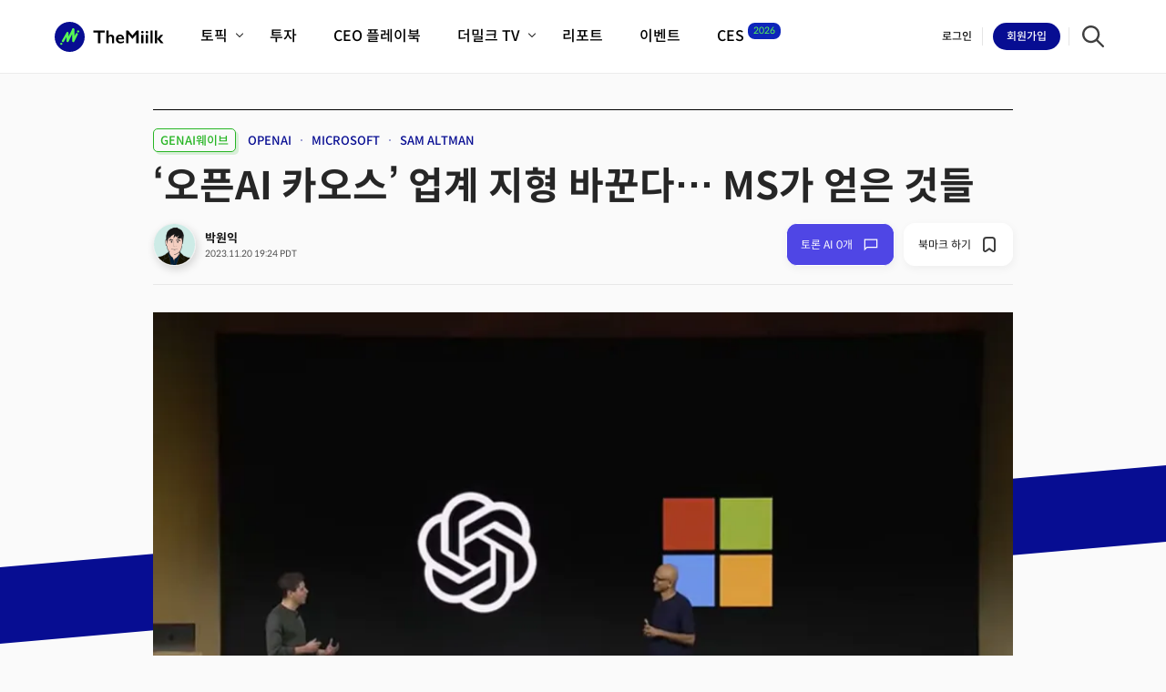

--- FILE ---
content_type: text/html; charset=utf-8
request_url: https://www.themiilk.com/articles/ae87cba9d
body_size: 57870
content:
<!DOCTYPE html>
<html>
<head>
  <!-- Google Tag Manager -->
  <script>(function(w,d,s,l,i){w[l]=w[l]||[];w[l].push({'gtm.start':
        new Date().getTime(),event:'gtm.js'});var f=d.getElementsByTagName(s)[0],
      j=d.createElement(s),dl=l!='dataLayer'?'&l='+l:'';j.async=true;j.src=
      'https://www.googletagmanager.com/gtm.js?id='+i+dl;f.parentNode.insertBefore(j,f);
  })(window,document,'script','dataLayer','GTM-ND7P8DR');</script>
  <!-- End Google Tag Manager -->

  <script src="https://cdn.tailwindcss.com"></script>
  <script type='text/javascript'>
    redirectHost = 'https://auth.themiilk.com';
  </script>
  <title>‘오픈AI 카오스’ 업계 지형 바꾼다… MS가 얻은 것들 - 더밀크 | The Miilk</title>
  <meta name="robots" content="max-image-preview:large" />
  <meta name="viewport" content="width=device-width, initial-scale=1.0, maximum-scale=1">
  <script src="/assets/packs/js/service_pack-9adccbaf481a203aade6.js"></script>
  <link rel="stylesheet" media="screen" href="/assets/packs/css/service_pack-4308af8f.css" />
  <link rel="stylesheet" media="all" href="/assets/service-c21d7e08b427bee51846c3ef31aefe870741faaedf85b43482ad35e89d68d5d8.css" data-turbolinks-track="reload" />
  <script src="/assets/service-058ae44fd3874d5de7e96ac1ad6b0e798634dcf2aac122c1643bac806383d2f8.js" data-turbolinks-track="reload"></script>
  <link rel="apple-touch-icon" sizes="180x180" href="https://assets.themiilk.com/favicon/apple-touch-icon.png">
  <link rel="icon" type="image/png" sizes="32x32" href="https://assets.themiilk.com/favicon/favicon-32x32.png">
  <link rel="icon" type="image/png" sizes="16x16" href="https://assets.themiilk.com/favicon/favicon-16x16.png">
  <link rel="icon" sizes="any" href="https://assets.themiilk.com/favicon/favicon.ico">
  <link rel="icon" type="image/svg+xml" href="https://assets.themiilk.com/favicon/favicon.svg">
  <link rel="manifest" href="https://assets.themiilk.com/favicon/site.webmanifest">
  <!--<link rel="mask-icon" href="https://assets.themiilk.com/favicon/safari-pinned-tab.svg" color="#2ad427">-->
  <link rel="shortcut icon" href="https://assets.themiilk.com/favicon/favicon.ico">
  <meta name="apple-mobile-web-app-title" content="The Miilk">
  <meta name="application-name" content="The Miilk">
  <meta name="msapplication-TileColor" content="#070d92">
  <meta name="msapplication-config" content="https://assets.themiilk.com/favicon/browserconfig.xml">
  <meta name="theme-color" content="#ffffff">
  <meta name="free-article" content="false">
  <meta name="author" content="박원익" />
  <meta name="csrf-param" content="authenticity_token" />
<meta name="csrf-token" content="MwhYZ5En9Za6L8zNJO2DF2RsLUVers7QBuNka3AZFLp+Xkq2v+KBEAROVsxjJnvNTDILAHwPuVVKTIRdcx2zCw==" />

  <link rel="stylesheet" href="https://fonts.googleapis.com/icon?family=Material+Icons">

  <script src="https://use.fontawesome.com/releases/v5.2.0/js/all.js"></script>
  <link rel="stylesheet" href="https://use.fontawesome.com/releases/v5.2.0/css/all.css">

  <meta http-equiv="Content-Security-Policy" content="upgrade-insecure-requests">
  <meta name="naver-site-verification" content="c91617b712004c1febdccd06b9ab49710f21b159" />

  <meta property="og:title" content="‘오픈AI 카오스’ 업계 지형 바꾼다… MS가 얻은 것들 - 더밀크">
  <meta property="og:description" content="오픈AI 미래, 안개 속으로… 투자자들 소송 검토 중
MS에는 경이로운 결과… “0달러에 오픈AI 인수한 셈”
앤트로픽 등 오픈AI 경쟁사, 이제 MS와 대결해야
샘 알트만 “하나의 팀, 하나의 미션” 강조">

  <meta property="twitter:title" content="‘오픈AI 카오스’ 업계 지형 바꾼다… MS가 얻은 것들 - 더밀크">
  <meta property="twitter:description" content="오픈AI 미래, 안개 속으로… 투자자들 소송 검토 중
MS에는 경이로운 결과… “0달러에 오픈AI 인수한 셈”
앤트로픽 등 오픈AI 경쟁사, 이제 MS와 대결해야
샘 알트만 “하나의 팀, 하나의 미션” 강조">

  <meta property="description" content="오픈AI 미래, 안개 속으로… 투자자들 소송 검토 중
MS에는 경이로운 결과… “0달러에 오픈AI 인수한 셈”
앤트로픽 등 오픈AI 경쟁사, 이제 MS와 대결해야
샘 알트만 “하나의 팀, 하나의 미션” 강조">

  <meta property="og:url" content="https://www.themiilk.com/articles/ae87cba9d">
  <meta property="og:image" content="https://dsi523du1o5iq.cloudfront.net/fit-in/1200x0/production/article/f188ce2be9/949708dd95_1700537013">
  <meta property="og:type" content="article">

  <meta property="keywords" content="AMAZON, AI, 오픈AI, 마이크로소프트, 구글, AWS, 아마존, OPENAI, GOOGLE, MICROSOFT, AMZN, SAM ALTMAN, MSFT, GOOGL, 코파일럿, COPILOT, CHATGPT, 챗GPT, GENAI, 생성AI, 생성형 AI, LLM, 샘 알트만, GENAI웨이브, 앤트로픽, 생성 AI, 샘알트만, AI비즈니스혁명, 생성형AI, 샘올트먼, 샘 올트먼">
  <script src="https://cdnjs.cloudflare.com/ajax/libs/jquery/1.12.4/jquery.min.js" integrity="sha512-jGsMH83oKe9asCpkOVkBnUrDDTp8wl+adkB2D+//JtlxO4SrLoJdhbOysIFQJloQFD+C4Fl1rMsQZF76JjV0eQ==" crossorigin="anonymous"></script>

  <!-- Meta Pixel Code -->
  <script>
    !function(f,b,e,v,n,t,s)
    {if(f.fbq)return;n=f.fbq=function(){n.callMethod?
        n.callMethod.apply(n,arguments):n.queue.push(arguments)};
      if(!f._fbq)f._fbq=n;n.push=n;n.loaded=!0;n.version=‘2.0’;
      n.queue=[];t=b.createElement(e);t.async=!0;
      t.src=v;s=b.getElementsByTagName(e)[0];
      s.parentNode.insertBefore(t,s)}(window, document,‘script’,
    ‘https://connect.facebook.net/en_US/fbevents.js’);
        fbq(‘init’, ‘834162229027454’);
    fbq(‘track’, ‘PageView’);
  </script>
  <noscript><img height=“1” width=“1" style=“display:none”
                 src=“https://www.facebook.com/tr?id=834162229027454&ev=PageView&noscript=1”
    /></noscript>
  <!-- End Meta Pixel Code -->

  <script type="text/javascript">
    localStorage.removeItem('miilkUser');

  window.heap=window.heap||[],heap.load=function(e,t){window.heap.appid=e,window.heap.config=t=t||{};var r=document.createElement("script");r.type="text/javascript",r.async=!0,r.src="https://cdn.heapanalytics.com/js/heap-"+e+".js";var a=document.getElementsByTagName("script")[0];a.parentNode.insertBefore(r,a);for(var n=function(e){return function(){heap.push([e].concat(Array.prototype.slice.call(arguments,0)))}},p=["addEventProperties","addUserProperties","clearEventProperties","identify","resetIdentity","removeEventProperty","setEventProperties","track","unsetEventProperty"],o=0;o<p.length;o++)heap[p[o]]=n(p[o])};
      heap.load("585394063");

    heap.addUserProperties({
      free_count: ""
    });
  </script>
  <script type="text/javascript">
  window.stripe = {};
    stripe.env = "production" 
  </script>  
    <!-- Facebook Pixel Code -->
    <script>
    !function(f,b,e,v,n,t,s)
    {if(f.fbq)return;n=f.fbq=function(){n.callMethod?
    n.callMethod.apply(n,arguments):n.queue.push(arguments)};
    if(!f._fbq)f._fbq=n;n.push=n;n.loaded=!0;n.version='2.0';
    n.queue=[];t=b.createElement(e);t.async=!0;
    t.src=v;s=b.getElementsByTagName(e)[0];
    s.parentNode.insertBefore(t,s)}(window, document,'script',
    'https://connect.facebook.net/en_US/fbevents.js');
    fbq('init', '280336986879125');
    fbq('track', 'PageView');
    </script>
    <noscript><img height="1" width="1" style="display:none"
    src="https://www.facebook.com/tr?id=280336986879125&ev=PageView&noscript=1"
    /></noscript>
    <!-- End Facebook Pixel Code -->
    <!-- Global site tag (gtag.js) - Google Analytics -->
    <script async src="https://www.googletagmanager.com/gtag/js?id=UA-181413618-1"></script>
    <script>
      window.dataLayer = window.dataLayer || [];
      function gtag(){dataLayer.push(arguments);}
      gtag('js', new Date());

      gtag('config', 'UA-181413618-1');
      gtag('set', 'user_properties', {
        'free_count': ""
      });
    </script>

    <script src="https://www.gstatic.com/firebasejs/7.6.1/firebase-app.js"></script>
    <script src="https://www.gstatic.com/firebasejs/7.6.1/firebase-analytics.js"></script>
    <script>
      var firebaseConfig = {
        apiKey: "AIzaSyCvB_Azn1FqF70a6eW7YwDGIKZ-3BHjNrc",
        authDomain: "themiilk.firebaseapp.com",
        databaseURL: "https://themiilk.firebaseio.com",
        projectId: "themiilk",
        storageBucket: "themiilk.appspot.com",
        messagingSenderId: "993434415317",
        appId: "1:993434415317:web:c645e2d77f85081a49725c",
        measurementId: "G-9JH3HK14FY"
      };
      // Initialize Firebase
      firebase.initializeApp(firebaseConfig);
      firebase.analytics();
    </script>
    <script src="//d2wy8f7a9ursnm.cloudfront.net/v7/bugsnag.min.js"></script>
    <script>
    Bugsnag.start('ee631ab556c30db8222237529056b7d1');
    </script>
</head>
<body class="layout-articles">
<!-- Google Tag Manager (noscript) -->
<noscript><iframe src="https://www.googletagmanager.com/ns.html?id=GTM-ND7P8DR"
                  height="0" width="0" style="display:none;visibility:hidden"></iframe></noscript>
<!-- End Google Tag Manager (noscript) -->


<header class="nav" id="serviceMenu">
  <div class="nav-wrapper">
    <a class="logo-container" href="/">
      <div class="logo-wrapper remove-line-height">
        <svg class="logo-svg" viewBox="0 0 200 55" version="1.1" xmlns="http://www.w3.org/2000/svg" xmlns:xlink="http://www.w3.org/1999/xlink">
          <title>The Miilk</title>
          <g class="logo-svg-wrapper" stroke="none" stroke-width="1" fill="none" fill-rule="evenodd">
            <g id="THEMIILK-V2">
              <g id="THEMIILK-V2-LOGO-ONLY">
                <circle class="svg-primary-blue" id="THEMIILK-V2-LOGO-CIRCLE" cx="27.5" cy="27.5" r="27.5"></circle>
                <g id="LOGO/MARK">
                  <rect id="Area" x="0" y="0" width="55" height="55"></rect>
                  <path class="svg-primary-green-neon" d="M14.0940656,40.6074598 C14.3304934,39.5278454 13.6454431,38.4612795 12.5642753,38.2254731 C11.4827969,37.989356 10.4146777,38.6734743 10.1782499,39.7530887 C9.94182208,40.832703 10.6268724,41.8992689 11.7080402,42.1350753 C12.7895186,42.3711924 13.8576379,41.6870742 14.0940656,40.6074598"></path>
                  <path class="svg-primary-green-neon" d="M15.1093381,37.2015948 C14.7654149,37.2015948 14.4168315,37.1146043 14.0968307,36.9316135 C13.1169447,36.3711461 12.7767497,35.1228322 13.3369064,34.1426356 L21.7547919,19.419802 C22.2133562,18.6176252 23.1531644,18.2224398 24.0469919,18.4573141 C24.9408194,18.6912565 25.5665298,19.4959187 25.573054,20.4198822 L25.6146852,26.4119751 L32.2734983,12.7289889 C32.68981,11.8733751 33.6420454,11.4179176 34.5684944,11.6310444 C35.4958754,11.8441711 36.1535858,12.6687169 36.1551392,13.620331 L36.17378,26.5716649 L38.6573591,21.6346426 C39.1647002,20.6264847 40.3931306,20.2198041 41.4019098,20.7274558 C42.4103784,21.2344862 42.8164377,22.4635379 42.3090966,23.4716958 L35.9681096,36.0759997 C35.5427881,36.9216717 34.5917954,37.364702 33.6718707,37.145983 C32.7507034,36.928196 32.0998279,36.1067571 32.0985852,35.1604246 L32.0802551,22.4678874 L25.4699082,36.0517666 C25.0545285,36.9052057 24.1050891,37.3600418 23.1801936,37.1506432 C22.254366,36.9406233 21.5947915,36.1207377 21.5882672,35.171609 L21.5382477,28.0337268 L16.885498,36.1719999 C16.508332,36.8318851 15.8189322,37.2015948 15.1093381,37.2015948"></path>
                  <path class="svg-primary-green-neon" d="M44.9493518,17.9744236 C45.1857796,16.8948092 44.5007293,15.8282434 43.4195615,15.5924369 C42.3380831,15.3563198 41.2699638,16.0401274 41.0335361,17.1197418 C40.7971083,18.1993562 41.4821586,19.265922 42.563637,19.5020391 C43.6448048,19.7378455 44.7129241,19.054038 44.9493518,17.9744236"></path>
                </g>
              </g>
              <g class="svg-black" id="THEMIILK-V2-TYPO-ONLY" transform="translate(71.000000, 16.000000)">
                <path d="M127.628848,7.67731384 L121.395455,15.3214792 L128.401819,23.1645354 L123.270498,23.1645354 L116.543607,15.3214792 L122.875638,7.67731384 L127.628848,7.67731384 Z M112.431851,23.1645354 L116.477849,23.1645354 L116.477849,0 L112.431851,0 L112.431851,23.1645354 Z M104.208338,23.1645354 L108.254336,23.1645354 L108.254336,0 L104.208338,0 L104.208338,23.1645354 Z M95.853308,23.1645354 L99.8993062,23.1645354 L99.8993062,7.67731384 L95.853308,7.67731384 L95.853308,23.1645354 Z M97.8763071,0.514114214 C98.5013214,0.514114214 99.0385545,0.740524609 99.4880065,1.19397084 C99.9374584,1.64710436 100.162339,2.18873807 100.162339,2.81887197 C100.162339,3.42680265 99.9374584,3.96843636 99.4880065,4.4437731 C99.0494108,4.90816459 98.5121777,5.14020397 97.8763071,5.14020397 C97.2621491,5.14020397 96.724916,4.90816459 96.2642975,4.4437731 C95.8148456,3.96843636 95.5899645,3.42680265 95.5899645,2.81887197 C95.5899645,2.17779281 95.8204288,1.6361591 96.2807371,1.19397084 C96.7413556,0.740524609 97.2733156,0.514114214 97.8763071,0.514114214 L97.8763071,0.514114214 Z M87.4982783,23.1645354 L91.5442765,23.1645354 L91.5442765,7.67731384 L87.4982783,7.67731384 L87.4982783,23.1645354 Z M89.5212774,0.514114214 C90.1459815,0.514114214 90.6835248,0.740524609 91.1329767,1.19397084 C91.5824287,1.64710436 91.8073098,2.18873807 91.8073098,2.81887197 C91.8073098,3.42680265 91.5824287,3.96843636 91.1329767,4.4437731 C90.6943811,4.90816459 90.157148,5.14020397 89.5212774,5.14020397 C88.9071194,5.14020397 88.3698863,4.90816459 87.9092678,4.4437731 C87.4598158,3.96843636 87.2349348,3.42680265 87.2349348,2.81887197 C87.2349348,2.17779281 87.4653991,1.6361591 87.9257074,1.19397084 C88.3863259,0.740524609 88.9179757,0.514114214 89.5212774,0.514114214 L89.5212774,0.514114214 Z M63.7486658,0 L71.2978459,9.13647255 L78.8470259,0 L82.8108262,0 L82.8108262,23.1645354 L78.3699678,23.1645354 L78.3699678,6.89801175 L78.2384512,6.89801175 L71.5940685,15.0562913 L70.9690542,15.0562913 L64.3243614,6.89801175 L64.1928447,6.89801175 L64.1928447,23.1645354 L59.7519864,23.1645354 L59.7519864,0 L63.7486658,0 Z M52.2521251,13.762875 C52.1426313,12.6352011 51.8026731,11.7564536 51.2325608,11.1263197 C50.6624485,10.4852406 49.8783115,10.164701 48.8804599,10.164701 C47.8608957,10.164701 47.0386064,10.4686663 46.4135921,11.076597 C45.7994341,11.6845277 45.4101573,12.5798494 45.2457614,13.762875 L52.2521251,13.762875 Z M48.7160641,7.37897749 C50.9748006,7.37897749 52.7620623,8.10855684 54.0778492,9.56771555 C55.3936361,11.0268743 56.0515296,13.0442409 56.0515296,15.6198155 L56.0515296,16.2333752 L45.1800031,16.2333752 C45.3443989,17.6152917 45.8543361,18.6819849 46.7095046,19.4337675 C47.5758395,20.1742921 48.7601098,20.5445544 50.2623153,20.5445544 C51.2269776,20.5445544 52.1534876,20.378812 53.0418454,20.0473271 C53.9407493,19.7045843 54.8672593,19.1904701 55.8213754,18.5049845 L55.8213754,21.5396343 C54.0229472,22.8217926 51.8411355,23.4631845 49.2753201,23.4631845 C46.8521877,23.4631845 44.8729241,22.7279762 43.3378394,21.2575595 C41.8030649,19.7874555 41.0353674,17.8307568 41.0353674,15.3877762 C41.0353674,13.0332957 41.7425796,11.1097455 43.157004,9.61743828 C44.5825949,8.12513108 46.4356149,7.37897749 48.7160641,7.37897749 L48.7160641,7.37897749 Z M27.664094,0 L27.664094,9.84947766 L27.7627315,9.84947766 C29.0673519,8.2023733 30.640899,7.37897749 32.4830627,7.37897749 C34.1167849,7.37897749 35.4325718,7.92061119 36.4301132,9.00387861 C37.4279648,10.087146 37.9270457,11.502211 37.9270457,13.2487608 L37.9270457,23.1645354 L33.8974871,23.1645354 L33.8974871,14.0280629 C33.8974871,12.9888892 33.6505832,12.1654934 33.1573957,11.5575627 C32.6747544,10.9383741 32.0115879,10.6287797 31.1672758,10.6287797 C30.5531178,10.6287797 29.9721492,10.8057801 29.4237496,11.1594682 C28.8865165,11.5131563 28.2999646,12.0991964 27.664094,12.917276 L27.664094,23.1645354 L23.6180958,23.1645354 L23.6180958,0 L27.664094,0 Z M20.7563678,0 L20.7563678,3.4987286 L12.5986131,3.4987286 L12.5986131,23.1645354 L8.15775474,23.1645354 L8.15775474,3.4987286 L0,3.4987286 L0,0 L20.7563678,0 Z"></path>
              </g>
            </g>
          </g>
        </svg>
      </div>
</a>
    <div class="menus-wrapper">
      <ul class="menus">
          <li class="menu small-tablet-only fold-only">
            <div class="item">
                <a class="button-wrapper signin-btn" href="/login?url=/articles/ae87cba9d">
                  <div class="button button-text button-login">
                    <span class="label">로그인</span>
                  </div>
</a>
              <a class="button-wrapper signup-btn no-deco" href="/signup">
                <div class="button-signup">
                  <div class="button button-box round">
                    <span class="label">회원가입</span>
                  </div>
                </div>
</a>            </div>
          </li>
        <li class="menu">
          <div class="item">
            <span class="name">토픽</span>
            <div class="icon-arrow">
              <div class="icon"></div>
            </div>
          </div>

          <div class="sub-menus-container topics">
            <div class="sub-menus-wrapper">
              <ul class="sub-menus">
                <li class="sub-menu">
                  <a class="name" href="/topics/big-tech">
                    빅테크기업
</a>                </li>
                <li class="sub-menu">
                  <a class="name" href="/topics/ai">
                    인공지능(AI)
</a>                </li>
                <li class="sub-menu">
                  <a class="name" href="/topics/mobility">
                    모빌리티
</a>                </li>
                <li class="sub-menu">
                  <a class="name" href="/topics/food-tech">
                    푸드테크
</a>                </li>
              </ul>
              <ul class="sub-menus">
                <li class="sub-menu">
                  <a class="name" href="/topics/healthcare">
                    헬스케어
</a>                </li>
                <li class="sub-menu">
                  <a class="name" href="/topics/retail">
                    리테일/커머스
</a>                </li>
                <li class="sub-menu">
                  <a class="name" href="/topics/startup">
                    스타트업
</a>                </li>
                <li class="sub-menu">
                  <a class="name" href="/topics/security">
                    정보보안
</a>                </li>
              </ul>
              <ul class="sub-menus">
                <li class="sub-menu">
                  <a class="name" href="/topics/media">
                    미디어/엔터테인먼트
</a>                </li>
                <li class="sub-menu">
                  <a class="name" href="/topics/saas">
                    SaaS/클라우드
</a>                </li>
                <li class="sub-menu">
                  <a class="name" href="/topics/fintech">
                    핀테크/에듀테크
</a>                </li>
                <li class="sub-menu">
                  <a class="name" href="/topics/hardware">
                    제조/하드웨어
</a>                </li>
              </ul>
            </div>

            <div class="sub-menus-full">
              <a class="button button-arrow small no-deco" href="/topics/all">
                <span>전체 기사 보기</span>
                <div class="icon-arrow">
                  <div class="icon"></div>
                </div>
</a>            </div>
          </div>
        </li>
        <li class="menu">
          <div class="item">
            <a class="name " href="/investing">
              <span>투자</span>
</a>          </div>
        </li>
        <li class="menu">
          <div class="item">
            <a class="name " href="/playbooks">
              <span>CEO 플레이북</span>
</a>          </div>
        </li>
        <li class="menu">
          <div class="item">
            <span class="name">더밀크 TV</span>
            <div class="icon-arrow">
              <div class="icon"></div>
            </div>
          </div>

          <div class="sub-menus-container videos">
            <div class="sub-menus-wrapper">
              <ul class="sub-menus videos">
                <li class="sub-menu">
                  <a class="name" href="/videos">
                    최신비디오
</a>                </li>

                  <li class="sub-menu">
                    <a class="name" href="/videos/category/62">
                        혁신원정대
</a>                  </li>
                  <li class="sub-menu">
                    <a class="name" href="/videos/category/57">
                        인자기(사람,돈,기술 이야기)
</a>                  </li>
                  <li class="sub-menu">
                    <a class="name" href="/videos/category/44">
                        크리스의 뉴욕 시그널
</a>                  </li>
                  <li class="sub-menu">
                    <a class="name" href="/videos/category/56">
                        더밀크 아카데미
</a>                  </li>
                  <li class="sub-menu">
                    <a class="name" href="/videos/category/54">
                        더웨이브/트렌드쇼
</a>                  </li>
                  <li class="sub-menu">
                    <a class="name" href="/videos/category/24">
                        밸리토크
</a>                  </li>
              </ul>
            </div>
          </div>
        </li>
        <li class="menu">
          <div class="item">
            <a class="name " href="/reports">
              <span>리포트</span>
</a>          </div>
        </li>
        <li class="menu">
          <div class="item">
            <a class="name " href="/events">
              <span>이벤트</span>
</a>          </div>
        </li>

        <li class="menu relative !mr-[40px]">
          <div class="item">
            <a class="name convert:inline-block" href="/ces">
              <span>CES</span>
</a>            <span class="name convert:hidden">CES</span>
            <div class="icon-arrow converted-hide-flex">
              <div class="icon"></div>
            </div>
            <sup class="no-deco absolute top-2 lg:top-1 left-16 convert:left-14 lg:left-full -ml-5 lg:-ml-3 px-2 py-3 bg-primary_blue_deep_hover text-primary_green_light rounded-10 transform scale-75">2026</sup>
          </div>

          <div class="sub-menus-container videos">
            <div class="sub-menus-wrapper">
              <ul class="sub-menus videos">
                <li class="sub-menu">
                  <a class="name" href="/ces/articles">
                    전체기사
</a>                </li>
                <li class="sub-menu">
                  <a class="name" href="/ces/video">
                    비디오
</a>                </li>
                <li class="sub-menu">
                  <a class="name" href="/ces/summary">
                    역사 및 개요
</a>                </li>
                <li class="sub-menu">
                  <a class="name" href="/ces/guide">
                    필드 가이드
</a>                </li>
                <li class="sub-menu">
                  <a class="name point" taget="_blank" href="https://themiilkces.page/">
                    CES2026 with TheMiilk
</a>                </li>
              </ul>
            </div>
          </div>
        </li>
      </ul>
    </div>

    <div class="side-menus">
          <a class="button-wrapper signin-btn fold-hide force" href="/login?url=%2Farticles%2Fae87cba9d">
            <div class="button button-text button-login">
              <span class="label">로그인</span>
            </div>
</a>
          <a class="button-wrapper signup-btn no-deco" href="/signup?url=%2Farticles%2Fae87cba9d">
            <div class="button-signup">
              <div class="button button-box round">
                <span class="label"><span class="fold-hide">회원</span>가입</span>
              </div>
            </div>
</a>
      <a class="button-wrapper search-btn" id="searchBtn" href="/search">
        <div class="button-search remove-line-height">
          <img alt="Search" class="icon-search" src="https://assets.themiilk.com/common/icon-search-nav.svg" />
        </div>
</a>
      <div class="menus-activator mobile-only">
        <button class="button button-hamburger">
          <div class="item"></div>
          <div class="item"></div>
          <div class="item"></div>
        </button>
      </div>
    </div>
  </div>
</header>

<script>
  $('.notification-btn').hover(function() {
    $.ajax({
      type: 'GET',
      url: '/notifications/read_all',
      success: function (result) {
      },
      error: function (result) {
      }
    })
  }, function () {
  });

  $('.notification-remove').click(function() {
    let id = $(this).data('id');
    $.ajax({
      type: 'GET',
      url: `/notifications/${id}/remove`,
      success: function (res) {
        console.log(res);
      },
      err: function (err) {
        console.error(err);
      }
    })
  })

  $('.notification-remove-all').click(function() {
    $.ajax({
      type: 'GET',
      url: `/notifications/remove_all`,
      success: function (res) {
        console.log(res);
      },
      err: function (err) {
        console.error(err);
      }
    })
  })
</script>

<section class="service-container">
  <div class="print-header">
    <svg class="logo-svg" viewBox="0 0 200 55" version="1.1" xmlns="http://www.w3.org/2000/svg" xmlns:xlink="http://www.w3.org/1999/xlink">
        <title>The Miilk</title>
        <g class="logo-svg-wrapper" stroke="none" stroke-width="1" fill="none" fill-rule="evenodd">
          <g id="THEMIILK-V2">
            <g id="THEMIILK-V2-LOGO-ONLY">
              <circle class="svg-primary-blue" id="THEMIILK-V2-LOGO-CIRCLE" cx="27.5" cy="27.5" r="27.5"></circle>
              <g id="LOGO/MARK">
                <rect id="Area" x="0" y="0" width="55" height="55"></rect>
                <path class="svg-primary-green-neon" d="M14.0940656,40.6074598 C14.3304934,39.5278454 13.6454431,38.4612795 12.5642753,38.2254731 C11.4827969,37.989356 10.4146777,38.6734743 10.1782499,39.7530887 C9.94182208,40.832703 10.6268724,41.8992689 11.7080402,42.1350753 C12.7895186,42.3711924 13.8576379,41.6870742 14.0940656,40.6074598"></path>
                <path class="svg-primary-green-neon" d="M15.1093381,37.2015948 C14.7654149,37.2015948 14.4168315,37.1146043 14.0968307,36.9316135 C13.1169447,36.3711461 12.7767497,35.1228322 13.3369064,34.1426356 L21.7547919,19.419802 C22.2133562,18.6176252 23.1531644,18.2224398 24.0469919,18.4573141 C24.9408194,18.6912565 25.5665298,19.4959187 25.573054,20.4198822 L25.6146852,26.4119751 L32.2734983,12.7289889 C32.68981,11.8733751 33.6420454,11.4179176 34.5684944,11.6310444 C35.4958754,11.8441711 36.1535858,12.6687169 36.1551392,13.620331 L36.17378,26.5716649 L38.6573591,21.6346426 C39.1647002,20.6264847 40.3931306,20.2198041 41.4019098,20.7274558 C42.4103784,21.2344862 42.8164377,22.4635379 42.3090966,23.4716958 L35.9681096,36.0759997 C35.5427881,36.9216717 34.5917954,37.364702 33.6718707,37.145983 C32.7507034,36.928196 32.0998279,36.1067571 32.0985852,35.1604246 L32.0802551,22.4678874 L25.4699082,36.0517666 C25.0545285,36.9052057 24.1050891,37.3600418 23.1801936,37.1506432 C22.254366,36.9406233 21.5947915,36.1207377 21.5882672,35.171609 L21.5382477,28.0337268 L16.885498,36.1719999 C16.508332,36.8318851 15.8189322,37.2015948 15.1093381,37.2015948"></path>
                <path class="svg-primary-green-neon" d="M44.9493518,17.9744236 C45.1857796,16.8948092 44.5007293,15.8282434 43.4195615,15.5924369 C42.3380831,15.3563198 41.2699638,16.0401274 41.0335361,17.1197418 C40.7971083,18.1993562 41.4821586,19.265922 42.563637,19.5020391 C43.6448048,19.7378455 44.7129241,19.054038 44.9493518,17.9744236"></path>
              </g>
            </g>
            <g class="svg-black" id="THEMIILK-V2-TYPO-ONLY" transform="translate(71.000000, 16.000000)">
              <path d="M127.628848,7.67731384 L121.395455,15.3214792 L128.401819,23.1645354 L123.270498,23.1645354 L116.543607,15.3214792 L122.875638,7.67731384 L127.628848,7.67731384 Z M112.431851,23.1645354 L116.477849,23.1645354 L116.477849,0 L112.431851,0 L112.431851,23.1645354 Z M104.208338,23.1645354 L108.254336,23.1645354 L108.254336,0 L104.208338,0 L104.208338,23.1645354 Z M95.853308,23.1645354 L99.8993062,23.1645354 L99.8993062,7.67731384 L95.853308,7.67731384 L95.853308,23.1645354 Z M97.8763071,0.514114214 C98.5013214,0.514114214 99.0385545,0.740524609 99.4880065,1.19397084 C99.9374584,1.64710436 100.162339,2.18873807 100.162339,2.81887197 C100.162339,3.42680265 99.9374584,3.96843636 99.4880065,4.4437731 C99.0494108,4.90816459 98.5121777,5.14020397 97.8763071,5.14020397 C97.2621491,5.14020397 96.724916,4.90816459 96.2642975,4.4437731 C95.8148456,3.96843636 95.5899645,3.42680265 95.5899645,2.81887197 C95.5899645,2.17779281 95.8204288,1.6361591 96.2807371,1.19397084 C96.7413556,0.740524609 97.2733156,0.514114214 97.8763071,0.514114214 L97.8763071,0.514114214 Z M87.4982783,23.1645354 L91.5442765,23.1645354 L91.5442765,7.67731384 L87.4982783,7.67731384 L87.4982783,23.1645354 Z M89.5212774,0.514114214 C90.1459815,0.514114214 90.6835248,0.740524609 91.1329767,1.19397084 C91.5824287,1.64710436 91.8073098,2.18873807 91.8073098,2.81887197 C91.8073098,3.42680265 91.5824287,3.96843636 91.1329767,4.4437731 C90.6943811,4.90816459 90.157148,5.14020397 89.5212774,5.14020397 C88.9071194,5.14020397 88.3698863,4.90816459 87.9092678,4.4437731 C87.4598158,3.96843636 87.2349348,3.42680265 87.2349348,2.81887197 C87.2349348,2.17779281 87.4653991,1.6361591 87.9257074,1.19397084 C88.3863259,0.740524609 88.9179757,0.514114214 89.5212774,0.514114214 L89.5212774,0.514114214 Z M63.7486658,0 L71.2978459,9.13647255 L78.8470259,0 L82.8108262,0 L82.8108262,23.1645354 L78.3699678,23.1645354 L78.3699678,6.89801175 L78.2384512,6.89801175 L71.5940685,15.0562913 L70.9690542,15.0562913 L64.3243614,6.89801175 L64.1928447,6.89801175 L64.1928447,23.1645354 L59.7519864,23.1645354 L59.7519864,0 L63.7486658,0 Z M52.2521251,13.762875 C52.1426313,12.6352011 51.8026731,11.7564536 51.2325608,11.1263197 C50.6624485,10.4852406 49.8783115,10.164701 48.8804599,10.164701 C47.8608957,10.164701 47.0386064,10.4686663 46.4135921,11.076597 C45.7994341,11.6845277 45.4101573,12.5798494 45.2457614,13.762875 L52.2521251,13.762875 Z M48.7160641,7.37897749 C50.9748006,7.37897749 52.7620623,8.10855684 54.0778492,9.56771555 C55.3936361,11.0268743 56.0515296,13.0442409 56.0515296,15.6198155 L56.0515296,16.2333752 L45.1800031,16.2333752 C45.3443989,17.6152917 45.8543361,18.6819849 46.7095046,19.4337675 C47.5758395,20.1742921 48.7601098,20.5445544 50.2623153,20.5445544 C51.2269776,20.5445544 52.1534876,20.378812 53.0418454,20.0473271 C53.9407493,19.7045843 54.8672593,19.1904701 55.8213754,18.5049845 L55.8213754,21.5396343 C54.0229472,22.8217926 51.8411355,23.4631845 49.2753201,23.4631845 C46.8521877,23.4631845 44.8729241,22.7279762 43.3378394,21.2575595 C41.8030649,19.7874555 41.0353674,17.8307568 41.0353674,15.3877762 C41.0353674,13.0332957 41.7425796,11.1097455 43.157004,9.61743828 C44.5825949,8.12513108 46.4356149,7.37897749 48.7160641,7.37897749 L48.7160641,7.37897749 Z M27.664094,0 L27.664094,9.84947766 L27.7627315,9.84947766 C29.0673519,8.2023733 30.640899,7.37897749 32.4830627,7.37897749 C34.1167849,7.37897749 35.4325718,7.92061119 36.4301132,9.00387861 C37.4279648,10.087146 37.9270457,11.502211 37.9270457,13.2487608 L37.9270457,23.1645354 L33.8974871,23.1645354 L33.8974871,14.0280629 C33.8974871,12.9888892 33.6505832,12.1654934 33.1573957,11.5575627 C32.6747544,10.9383741 32.0115879,10.6287797 31.1672758,10.6287797 C30.5531178,10.6287797 29.9721492,10.8057801 29.4237496,11.1594682 C28.8865165,11.5131563 28.2999646,12.0991964 27.664094,12.917276 L27.664094,23.1645354 L23.6180958,23.1645354 L23.6180958,0 L27.664094,0 Z M20.7563678,0 L20.7563678,3.4987286 L12.5986131,3.4987286 L12.5986131,23.1645354 L8.15775474,23.1645354 L8.15775474,3.4987286 L0,3.4987286 L0,0 L20.7563678,0 Z"></path>
            </g>
          </g>
        </g>
      </svg>
  </div>
    <script src="/assets/services/article-305ff08a5614bafd971e9d7f14045003bd4e9f9e73f6623b11d00c918df5eb07.js" data-turbolinks-track="reload"></script>
<style>
  html { scroll-behavior: smooth; }
  :root { --header-offset: 100px; }
  #tolon { scroll-margin-top: var(--header-offset); }
</style>

<section class="article-detail">
  <div class="content single">
    <article class="article-detail-item split">
      <div class="article-detail-item-head">
          <ul class="tags large">
              <li class="collection">
                <a href='/collections/268' class="collection-linkage">
                  GENAI웨이브
                </a>
              </li>
              <li class="tag">
                <a class="tag-linkage" href="/tags/131">
                  OPENAI
</a>              </li>
              <li class="tag">
                <a class="tag-linkage" href="/tags/376">
                  MICROSOFT
</a>              </li>
              <li class="tag">
                <a class="tag-linkage" href="/tags/1609">
                  SAM ALTMAN
</a>              </li>
          </ul>

        <h1 class="label-title bold">‘오픈AI 카오스’ 업계 지형 바꾼다… MS가 얻은 것들</h1>

        <div class="author label-small">
          <div class="profile">
                    <div class="reporter">
                      <img src="https://s3.ap-northeast-2.amazonaws.com/image.themiilk.com/production/reporters/18358b9611f/f9f90770cf_1663640993.png" alt="reporter-profile" />
                    </div>
          </div>

          <div class="info">
              <span class="name label-small ellipsis one">
                  
                    <a class="bold" href="/reporter/2">박원익</a>
              </span>
            <span class="date label-xxsmall">
              2023.11.20 19:24 PDT
            </span>
          </div>
        </div>
      </div>

      <div class="article-detail-item-option">
        <ul class="option-wrapper">
          <li class="option">
            <button class="option-button bookmark !bg-indigo-600 text-white" style="margin-right: 10px;" id="commentBtn">
              <div class="option-button-body !bg-indigo-600">
                <span class="label default">토론 AI 0개</span>
                <div class="mark">
                  <svg class="icon default" width="20" height="20" viewBox="0 0 24 24" fill="none" aria-hidden="true">
                    <path d="M4 5h16v10H7l-3 3V5z" stroke="currentColor" stroke-width="1.5" fill="none"/>
                  </svg>
                </div>
              </div>
            </button>

            <!-- button class activator: set-default / set-active -->
            <button class="option-button bookmark set-default"
                    id="bookmarkBtn"
                    data-user-id="0"
                    data-id="6370"
                    data-bookmark-id="0"
                    data-article-id="6370"
            >
              <div class="option-button-body">
                <span class="label default">북마크 하기</span>
                <span class="label active">북마크 됨</span>
                <div class="mark">
                  <img class="icon default" src="/assets/common/icon-bookmark-20b1c52777517b356f13fc8a98343100a9258e9bbae7a59266d3dfbc895efd4f.svg" />
                  <img class="icon active" src="/assets/common/icon-bookmarked-787c5f0dc9bd2add77cd68b98f3a705c9030e0f8da0230a51284041789a3b4ab.svg" />
                </div>
              </div>
            </button>
          </li>
        </ul>
      </div>

      <div class="article-detail-item-content">
          <div class="image-wrapper remove-line-height">
            <picture>
              <source
                data-srcset="https://dsi523du1o5iq.cloudfront.net/fit-in/750x0/production/article/f188ce2be9/949708dd95_1700537013 375w"
                media="(max-width: 375px)"
                type="image/webp"
              />
              <source
                  data-srcset="https://dsi523du1o5iq.cloudfront.net/fit-in/375x0/production/article/f188ce2be9/949708dd95_1700537013 1x, https://dsi523du1o5iq.cloudfront.net/fit-in/750x0/production/article/f188ce2be9/949708dd95_1700537013 2x"
                  type="image/webp"
              />
              <source
                  srcset="https://dsi523du1o5iq.cloudfront.net/fit-in/750x0/production/article/f188ce2be9/949708dd95_1700537013 375w"
                  media="(max-width: 375px)"
                  type="image/jpg"
              />
              <img srcset="https://dsi523du1o5iq.cloudfront.net/fit-in/1808x0/production/article/f188ce2be9/949708dd95_1700537013 2x, https://dsi523du1o5iq.cloudfront.net/fit-in/3616x0/production/article/f188ce2be9/949708dd95_1700537013 4x" sizes="auto" alt="‘오픈AI 카오스’ 업계 지형 바꾼다… MS가 얻은 것들" class="hero-image" src="https://dsi523du1o5iq.cloudfront.net/fit-in/904x0/production/article/f188ce2be9/949708dd95_1700537013" />
            </picture>
          </div>

            <div class="image-description-wrapper">
                <span class="caption">샘 알트만(왼쪽), 사티아 나델라(오른쪽) 마이크로소프트 CEO</span>
                <span class="attribution">(출처 : OpenAI)</span>
            </div>

          <h2 class="label-small-title sub-title bold good-view">
            <p>오픈AI 미래, 안개 속으로… 투자자들 소송 검토 중
<br />MS에는 경이로운 결과… “0달러에 오픈AI 인수한 셈”
<br />앤트로픽 등 오픈AI 경쟁사, 이제 MS와 대결해야
<br />샘 알트만 “하나의 팀, 하나의 미션” 강조</p>
          </h2>

        <div class="blinder-card">
              <div class="p good-view">
  <p>마크 베니오프 세일즈포스 CEO는 20일(현지시각) X(옛 트위터)를 통해 “AI 엔터프라이즈(기업 대상 제품) 혁명에 동참하라”며 이같이 밝혔다.&nbsp;</p><p>오픈AI 이사회(4명. 일리야 수츠케버, 애덤 디안젤로, 타샤 맥컬리, 헬렌 토너)가 지난 금요일(17일) 샘 알트만 <ins><a href="https://themiilk.com/articles/afd389720">공동창업자의 해임을 결정</a></ins>한 후 90%에 달하는 오픈AI 직원들이 <ins><a href="https://themiilk.com/articles/a4284ddda">“이사회 전원 사퇴”</a></ins>를 요구하며 회사를 떠나겠다고 밝히자 공개적으로 영입 제안을 한 것이다. 해임된 샘 알트만, 스스로 회사를 그만둔 그렉 브록만 오픈AI 공동창업자는 마이크로소프트에 합류해 ‘발전된 AI 연구팀(advanced AI research team)’을 이끌기로 한 상태다.&nbsp;</p><p>마크 베니오프 CEO의 글은 지난 사흘간 오픈AI와 AI 업계에 무슨 일이 벌어졌는지 단적으로 보여준다. 2015년 설립 후 8년간 오픈AI를 이끌어 온 공동창업자의 갑작스런 축출, 직원·주주·이해관계자와의 불투명한 소통이 AI 산업을 선도하던 혁신 기업의 근간을 송두리째 흔들고 말았다.&nbsp;&nbsp;</p><p>샘 알트만의 마이크로소프트 합류, 오픈AI의 우수한 AI 연구자, 개발자들의 이탈은 마이크로소프트, 그리고 생성형 AI 업계에 어떤 영향을 미치게 될까.</p>
</div>
          <div class="blinder"></div>
        </div>
      </div>
    </article>

    <div class="mb-60">
      <div id="comment-section" data="{&quot;articleId&quot;:6370,&quot;hasAuth&quot;:true,&quot;user&quot;:null}"></div>
    </div>
  </div>
</section>

<div class="lt"></div>

  <section class="article-detail-cta hide">
  <div class="background"></div>

  <div class="cta-box move-up" id="cta-box">
    <div class="content short start fold-up">
      <div class="text-wrapper">
        <h2 class="title bold c-white">
          회원가입 후 뷰스레터를 <br/><span class="underline">주 3회 무료</span>로 받아보세요!
        </h2>
        <p class="description normal c-white">
          단순 뉴스 서비스가 아닌 세상과 산업의 종합적인 관점(Viewpoints)을 전달드립니다. 뷰스레터는 주 3회(월, 수, 금) 보내드립니다.          
        </p>
      </div>
      <div class="side-wrapper">
        <a class="button button-box button-subscribe type2 no-deco" href="/signup?url=/articles/ae87cba9d">
          <div class="base"></div>
          <div class="point">
            <div class="image-wrapper remove-line-height">
              <img class="icon" src="https://assets.themiilk.com/cta/icon-cta-logo-green.svg" alt="">
            </div>
            <span class="label bold">
            회원가입 하기
            </span>
          </div>
        </a>
      </div>
    </div>
  </div>

    <div class="preview-articles hide">
      <!--<p class="section-description label-middle-description">
        더밀크를 구독하시면 더 깊은 인사이트를 얻을 수 있습니다.
        미가입
      </p>-->

      <p class="preview-title label-small-description c-white bold">
        무료기사 목록
        <span class="bar"></span>
      </p>

      <ul class="preview-list">
            <li class="preview-article">
              <div class="image-wrapper remove-line-height">
                <div class="image-box fit-cover">
                  <a class="no-deco" href="/articles/a5dfeef49?from=/articles/ae87cba9d">
                    <img alt="" src="https://s3.ap-northeast-2.amazonaws.com/image.themiilk.com/production/article/67b186cff7/078d2c5227_1768875886" />
</a>                </div>
              </div>
              <a class="text-wrapper no-deco" href="/articles/a5dfeef49?from=/articles/ae87cba9d">
                <p class="article-title label-small-description medium c-white ellipsis two">
                  LG전자, 상상을 일상의 혁신으로… 클로이드 가사 해방의 주역될까?
                </p>
                <p class="article-info c-white label-xxsmall">
                    <span class="bold">박원익</span>
                  2026.01.19 18:28 PDT
                </p>
</a>            </li>
            <li class="preview-article">
              <div class="image-wrapper remove-line-height">
                <div class="image-box fit-cover">
                  <a class="no-deco" href="/articles/a3dde76b8?from=/articles/ae87cba9d">
                    <img alt="" src="https://s3.ap-northeast-2.amazonaws.com/image.themiilk.com/production/article/c3cfc97955/ff0cdda37d_1768788053" />
</a>                </div>
              </div>
              <a class="text-wrapper no-deco" href="/articles/a3dde76b8?from=/articles/ae87cba9d">
                <p class="article-title label-small-description medium c-white ellipsis two">
                  “가장 발전된 휴머노이드”... 현대차그룹 ‘피지컬 AI’로 모빌리티를 다시 정의하다
                </p>
                <p class="article-info c-white label-xxsmall">
                    <span class="bold">박원익</span>
                  2026.01.19 07:18 PDT
                </p>
</a>            </li>
            <li class="preview-article">
              <div class="image-wrapper remove-line-height">
                <div class="image-box fit-cover">
                  <a class="no-deco" href="/articles/aa0e3d717?from=/articles/ae87cba9d">
                    <img alt="" src="https://s3.ap-northeast-2.amazonaws.com/image.themiilk.com/production/article/1e86fec492/639cc13160_1768968462" />
</a>                </div>
              </div>
              <a class="text-wrapper no-deco" href="/articles/aa0e3d717?from=/articles/ae87cba9d">
                <p class="article-title label-small-description medium c-white ellipsis two">
                  CES 2026, ‘AI 컨버전스’의 시대를 열다
                </p>
                <p class="article-info c-white label-xxsmall">
                    <span class="bold">손재권</span>
                  2026.01.17 16:06 PDT
                </p>
</a>            </li>
            <li class="preview-article">
              <div class="image-wrapper remove-line-height">
                <div class="image-box fit-cover">
                  <a class="no-deco" href="/articles/a2da117a4?from=/articles/ae87cba9d">
                    <img alt="" src="https://s3.ap-northeast-2.amazonaws.com/image.themiilk.com/production/article/2707dc2251/f62cbb8f4f_1768436161" />
</a>                </div>
              </div>
              <a class="text-wrapper no-deco" href="/articles/a2da117a4?from=/articles/ae87cba9d">
                <p class="article-title label-small-description medium c-white ellipsis two">
                  젠슨 황이 “정말 즐겁다“고 말한 이유... CES에서 확인한 피지컬 AI의 폭발 
                </p>
                <p class="article-info c-white label-xxsmall">
                    <span class="bold">박원익</span>
                  2026.01.14 16:11 PDT
                </p>
</a>            </li>
            <li class="preview-article">
              <div class="image-wrapper remove-line-height">
                <div class="image-box fit-cover">
                  <a class="no-deco" href="/articles/afa7ffde8?from=/articles/ae87cba9d">
                    <img alt="" src="https://s3.ap-northeast-2.amazonaws.com/image.themiilk.com/production/article/4e5916d92a/69f35369e1_1768269588" />
</a>                </div>
              </div>
              <a class="text-wrapper no-deco" href="/articles/afa7ffde8?from=/articles/ae87cba9d">
                <p class="article-title label-small-description medium c-white ellipsis two">
                  CES 기조연설로 본 2026년을 좌우할 5대 핵심 키워드는?
                </p>
                <p class="article-info c-white label-xxsmall">
                    <span class="bold">크리스 정</span>
                  2026.01.12 17:52 PDT
                </p>
</a>            </li>
      </ul>
    </div>

    <div class="preview-reports">
      <p class="preview-title label-small-description c-white bold">
        더밀크가 엄선한 리포트
        <span class="bar"></span>
      </p>

      <ul class="preview-list">
        <li class="preview-report">
          <a class="report-item" href="/reports/212">
            <div class="report-item-background remove-line-height type-4 type-1">
              <img class="cover" src="https://assets.themiilk.com/reports/report-ratio.png" alt="" />

              <div class="report-item-cover">
                <img src="https://s3.ap-northeast-2.amazonaws.com/image.themiilk.com/production/reports/19baf9072b5/92eb9e6a44_1768177073.jpg" alt="AI 컨버전스(The Great AI Convergence)" />
              </div>
            </div>

            <div class="report-item-information">
              <p class="item-label label-xsmall c-white ellipsis one">
                더밀크 CES2026 총정리 전략리포트(요약본)
              </p>

              <h2 class="item-point label-middle-description bold c-white ellipsis three">
                <p>AI 컨버전스(The Great AI Convergence)</p>
              </h2>

              <div class="button-wrapper">
                <button class="button button-show button-box white bold no-deco" href="/reports/%=report.id%>">
                  자세히 보기
                </button>
              </div>
            </div>
          </a>
        </li>
        <!-- 한개만 있을 경우: preview-report 에 single 클래스 추가 -->
        <!--li class="preview-report single">
          <a class="report-item" href="/reports/212">
            <div class="report-item-background remove-line-height type-4">
              <img class="cover" src="https://assets.themiilk.com/reports/report-ratio.png" alt="" />

              <div class="report-item-cover">
                <img src="https://s3.ap-northeast-2.amazonaws.com/image.themiilk.com/production/reports/19baf9072b5/92eb9e6a44_1768177073.jpg" alt="AI 컨버전스(The Great AI Convergence)" />
              </div>
            </div>

            <div class="report-item-information">
              <p class="item-label label-xsmall c-white ellipsis one">
                더밀크 CES2026 총정리 전략리포트(요약본)
              </p>

              <h2 class="item-point label-middle-description bold c-white ellipsis three">
                <p>AI 컨버전스(The Great AI Convergence)</p>
              </h2>

              <div class="button-wrapper">
                <button class="button button-show button-box white bold no-deco" href="/reports/%=report.id%>">
                  자세히 보기
                </button>
              </div>
            </div>
          </a>
        </li-->
        <li class="preview-report">
          <a class="report-item" href="/reports/211">
            <div class="report-item-background remove-line-height type-1 type-1">
              <img class="cover" src="https://assets.themiilk.com/reports/report-ratio.png" alt="" />

              <div class="report-item-cover">
                <img src="https://s3.ap-northeast-2.amazonaws.com/image.themiilk.com/production/reports/19baf8cad36/37481be398_1768176802.jpg" alt="AI 컨버전스(The Great AI Convergence)" />
              </div>
            </div>

            <div class="report-item-information">
              <p class="item-label label-xsmall c-white ellipsis one">
                더밀크 CES2026 총정리 전략리포트(풀버전)
              </p>

              <h2 class="item-point label-middle-description bold c-white ellipsis three">
                <p>AI 컨버전스(The Great AI Convergence)</p>
              </h2>

              <div class="button-wrapper">
                <button class="button button-show button-box white bold no-deco" href="/reports/%=report.id%>">
                  자세히 보기
                </button>
              </div>
            </div>
          </a>
        </li>
        <!-- 한개만 있을 경우: preview-report 에 single 클래스 추가 -->
        <!--li class="preview-report single">
          <a class="report-item" href="/reports/211">
            <div class="report-item-background remove-line-height type-1">
              <img class="cover" src="https://assets.themiilk.com/reports/report-ratio.png" alt="" />

              <div class="report-item-cover">
                <img src="https://s3.ap-northeast-2.amazonaws.com/image.themiilk.com/production/reports/19baf8cad36/37481be398_1768176802.jpg" alt="AI 컨버전스(The Great AI Convergence)" />
              </div>
            </div>

            <div class="report-item-information">
              <p class="item-label label-xsmall c-white ellipsis one">
                더밀크 CES2026 총정리 전략리포트(풀버전)
              </p>

              <h2 class="item-point label-middle-description bold c-white ellipsis three">
                <p>AI 컨버전스(The Great AI Convergence)</p>
              </h2>

              <div class="button-wrapper">
                <button class="button button-show button-box white bold no-deco" href="/reports/%=report.id%>">
                  자세히 보기
                </button>
              </div>
            </div>
          </a>
        </li-->
        <li class="preview-report">
          <a class="report-item" href="/reports/210">
            <div class="report-item-background remove-line-height type-4 type-1">
              <img class="cover" src="https://assets.themiilk.com/reports/report-ratio.png" alt="" />

              <div class="report-item-cover">
                <img src="https://s3.ap-northeast-2.amazonaws.com/image.themiilk.com/production/reports/19b76822388/b4da662e5a_1767219817.png" alt="2026년, AI 과학혁명 대항해 시대!" />
              </div>
            </div>

            <div class="report-item-information">
              <p class="item-label label-xsmall c-white ellipsis one">
                기업 고객을 위한 프리미엄 보고서: A.I.R. 22호
              </p>

              <h2 class="item-point label-middle-description bold c-white ellipsis three">
                <p><strong>2026년, AI 과학혁명 대항해 시대!</strong></p>
              </h2>

              <div class="button-wrapper">
                <button class="button button-show button-box white bold no-deco" href="/reports/%=report.id%>">
                  자세히 보기
                </button>
              </div>
            </div>
          </a>
        </li>
        <!-- 한개만 있을 경우: preview-report 에 single 클래스 추가 -->
        <!--li class="preview-report single">
          <a class="report-item" href="/reports/210">
            <div class="report-item-background remove-line-height type-4">
              <img class="cover" src="https://assets.themiilk.com/reports/report-ratio.png" alt="" />

              <div class="report-item-cover">
                <img src="https://s3.ap-northeast-2.amazonaws.com/image.themiilk.com/production/reports/19b76822388/b4da662e5a_1767219817.png" alt="2026년, AI 과학혁명 대항해 시대!" />
              </div>
            </div>

            <div class="report-item-information">
              <p class="item-label label-xsmall c-white ellipsis one">
                기업 고객을 위한 프리미엄 보고서: A.I.R. 22호
              </p>

              <h2 class="item-point label-middle-description bold c-white ellipsis three">
                <p><strong>2026년, AI 과학혁명 대항해 시대!</strong></p>
              </h2>

              <div class="button-wrapper">
                <button class="button button-show button-box white bold no-deco" href="/reports/%=report.id%>">
                  자세히 보기
                </button>
              </div>
            </div>
          </a>
        </li-->
      </ul>
    </div>
</section>

<script>

  $(document).ready(function() {
    fbq('track', 'ViewContent', {content_name: document.title, content_type: "blind"});
    const cta = document.querySelector('.article-detail-cta');
    // IntersectionObserver
    let checkHeight;
    const io = new IntersectionObserver((entries, observer) => {
        entries.forEach(entry => {
            if (entry.isIntersecting) {
                if (cta && cta.classList.contains('hide')) {
                    cta.classList.remove('hide');
                    checkHeight = window.innerHeight + window.scrollY;
                }
          } else {
              if (cta && !cta.classList.contains('hide') && checkHeight) {
                  if ((window.innerHeight + window.scrollY) <= checkHeight) {
                      cta.classList.add('hide');
                  }
              }
          }
        })
    }, {
      rootMargin: '0% 0% 0% 0%',
      threshold: 1,
    });

    document.querySelectorAll('.lt').forEach((el) => {
      io.observe(el);
    });

    $("#commentBtn").click(function() {
      $('html, body').animate({
        scrollTop: $("#tolon").offset().top - 100
      }, 1000);
    })
  });
</script>


</section>

<div class="dim"></div>

<footer class="footer">
  <div class="content">
    <div class="link-container">
      <ul class="menus">
        <li class="menu">
          <a class="service-name" href="/about">회사소개</a>
        </li>

        <li class="menu">
          <a class="service-name" href="/faq">자주 묻는 질문</a>
        </li>

        <li class="menu">
          <a class="service-name" href="/business">더밀크 기업구독 안내</a>
        </li>

        <li class="menu">
          <a class="service-name" href="/research">더밀크 리서치 서비스 안내</a>
        </li>

        <li class="menu">
          <a class="service-name" href="/terms">이용약관</a>
        </li>

        <li class="menu">
          <a class="service-name" href="/privacy">개인정보처리방침</a>
        </li>
      </ul>

      <div class="side-container">
        <ul class="social-service">
          <li class="item">
            <a target="_blank" href="https://www.facebook.com/themiilkinc">
              <img alt="" class="Facebook" src="/assets/common/sns-facebook-60d682b4acded4d4596632f762a4776bd318db304f60aad8bad5fff17f78529d.svg" />
</a>          </li>

          <li class="item">
            <a target="_blank" href="https://www.youtube.com/themiilk">
              <img alt="" class="Youtube" src="/assets/common/sns-youtube-281f309ea783d8f2ca2c03bc9e62194935919f4b84e07bf035283ba59dd0a442.svg" />
</a>          </li>

          <li class="item">
            <a target="_blank" href="https://www.linkedin.com/company/the-miilk">
              <img alt="" class="LinkedIn" src="/assets/common/sns-linkedin-2dfbe18384e2c880349280370d68fdcdef3187052fbbd71f84c8bb96fe809312.svg" />
</a>          </li>

          <li class="item">
            <a href="https://www.instagram.com/themiilkinc/" class="service-name" target="_blank">
              <img src="https://assets.themiilk.com/common/sns-insta.svg" class="Twitter" />
            </a>
          </li>
        </ul>

        <div class="address label-xsmall">
          2905 Homestead Rd,<br/>
          Santa Clara, CA 95051
        </div>
      </div>
    </div>
    <script>
      fbq('track', 'PageView');
      //ga('send', 'pageview', location.pathname);
    </script>
    <p class="copyright">© The Miilk. All rights reserved.</p>
  </div>
</footer>
<script type="text/javascript">
window.hj=window.hj||function(){(hj.q=hj.q||[]).push(arguments)};

</script>

</body>
</html>


--- FILE ---
content_type: image/svg+xml
request_url: https://www.themiilk.com/assets/common/icon-bookmarked-787c5f0dc9bd2add77cd68b98f3a705c9030e0f8da0230a51284041789a3b4ab.svg
body_size: 555
content:
<?xml version="1.0" encoding="UTF-8"?>
<svg width="19px" height="23px" viewBox="0 0 19 23" version="1.1" xmlns="http://www.w3.org/2000/svg" xmlns:xlink="http://www.w3.org/1999/xlink">
    <title>icon-bookmarked</title>
    <g id="US-Bro-Detail-Optional" stroke="none" stroke-width="1" fill="none" fill-rule="evenodd">
        <g id="US-BRO-100/OPTION/Type1-Other-Ticker-With-Related-Articles" transform="translate(-1258.000000, -312.000000)">
            <g id="HERO" transform="translate(388.000000, 140.000000)">
                <g id="options" transform="translate(639.000000, 111.000000)">
                    <g id="before-bookmark" transform="translate(147.000000, 50.000000)">
                        <g id="icon-bookmarked" transform="translate(84.000000, 11.000000)">
                            <rect id="Rectangle" x="0" y="0" width="19" height="23"></rect>
                            <path d="M4.625,2.5 C3.18372275,2.5 2,3.68372425 2,5.125 L2,18.7926434 C2,19.8874319 3.32878775,20.5674194 4.2163085,19.9264327 C4.22223257,19.9221237 4.2280932,19.9177283 4.2338885,19.9132477 L9.5,15.8629559 L14.766113,19.9132484 C15.6525733,20.5950404 17,19.8965249 17,18.7926434 L17,5.125 C17,3.68372425 15.8162772,2.5 14.375,2.5 L4.625,2.5 Z" fill="#57F954" fill-rule="nonzero"></path>
                        </g>
                    </g>
                </g>
            </g>
        </g>
    </g>
</svg>